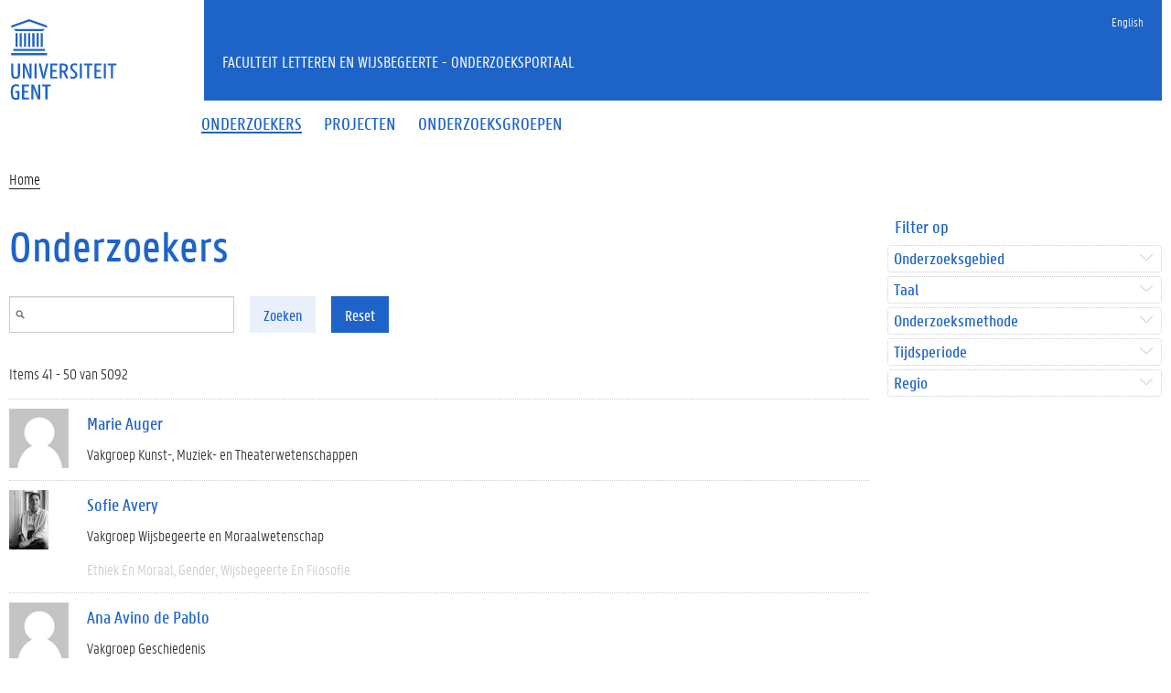

--- FILE ---
content_type: text/css
request_url: https://research.flw.ugent.be/sites/default/files/css/css_mqWXIrj__ffVCq8ZClz12lR2EqeV0tqjPSmY4ngmpHQ.css
body_size: -189
content:
a.follow-link-academia{background-image:url(/sites/all/modules/ugent_tools/follow/icons/softsocialiconspack24/icon-academia.png);}


--- FILE ---
content_type: image/svg+xml
request_url: https://cdn.jsdelivr.net/gh/ugent-lw/huisstijl2016@2/static/images/logo_ugent_nl.svg
body_size: 482
content:
<?xml version="1.0" encoding="UTF-8"?>
<svg xmlns="http://www.w3.org/2000/svg" xmlns:xlink="http://www.w3.org/1999/xlink" width="64pt" height="48pt" viewBox="0 0 64 48" version="1.1">
<g>
<path fill="#1E64C8" d="
M11.266,16.504h1.246v-8.098h-1.246Z
M8.773,16.504h1.246v-8.098h-1.246Z
M6.277,16.504h1.246v-8.098h-1.246Z
M3.785,16.504h1.246v-8.098h-1.246Z
M13.762,16.504h1.246v-8.098h-1.246Z
M16.254,16.504h1.246v-8.098h-1.246Z
M18.75,16.504h1.246v-8.098h-1.246Z
M2.508,19h18.766v-1.25h-18.766Z
M19.996,7.16h-16.211l-1.25,-1.246h18.707Z
M1.262,21.492h21.258v-1.246h-21.258Z
M22.52,3.898l-10.629,-3.766l-10.629,3.766v1.32l10.629,-3.762l10.629,3.762Z
M38.906,27.387c0.555,-0.004,1.07,0.18,1.312,0.367v-1.125c-0.242,-0.148,-0.824,-0.309,-1.422,-0.309c-1.652,0,-2.566,0.941,-2.566,2.305c0,1.141,0.484,1.684,1.262,2.355l0.711,0.613c0.582,0.492,0.949,0.867,0.949,1.602c0,0.855,-0.566,1.199,-1.418,1.199c-0.645,0,-1.18,-0.18,-1.488,-0.395v1.145c0.27,0.156,0.836,0.316,1.598,0.316c1.652,-0.004,2.562,-0.941,2.566,-2.309c0,-1.137,-0.484,-1.684,-1.258,-2.355l-0.711,-0.613c-0.59,-0.504,-0.953,-0.863,-0.949,-1.598c0,-0.863,0.562,-1.199,1.414,-1.199
M1.262,32.641v-6.16h1.246v6.215c0,1.301,0.449,1.68,1.355,1.68c0.91,0,1.355,-0.379,1.355,-1.68v-6.215h1.25v6.16c0,2.008,-0.84,2.82,-2.605,2.82c-1.789,0,-2.602,-0.789,-2.602,-2.82
M8.082,26.48h1.438l2.781,7.027c-0.094,-0.719,-0.176,-1.559,-0.176,-2.348v-4.68h1.195v8.816h-1.438l-2.809,-7.055c0.105,0.723,0.203,1.578,0.203,2.375v4.68h-1.195Z
M15.086,35.297h1.246v-8.816h-1.246Z
M17.492,26.48h1.305l1.109,4.586c0.164,0.691,0.367,1.855,0.492,2.781c0.121,-0.926,0.324,-2.09,0.512,-2.781l1.102,-4.586h1.262l-2.238,8.816h-1.305Z
M24.43,26.48h4.125v1.059h-2.875v2.699h2.32v1.043h-2.32v2.957h2.875v1.059h-4.125Z
M31.246,27.539v3.109h0.664c0.977,0,1.629,-0.207,1.629,-1.562c0,-1.344,-0.652,-1.547,-1.629,-1.547ZM29.996,26.48h2.035c1.629,0,2.797,0.613,2.797,2.605c0,1.395,-0.68,2.074,-1.535,2.387l1.871,3.824h-1.422l-1.656,-3.594h-0.84v3.594h-1.25v-8.816
M41.891,35.297h1.246v-8.816h-1.246Z
M44.324,26.48h5.059v1.059h-1.914v7.758h-1.246v-7.758h-1.898Z
M50.527,26.48h4.121v1.059h-2.875v2.699h2.32v1.043h-2.32v2.957h2.875v1.059h-4.121Z
M56.078,35.297h1.246v-8.816h-1.246Z
M58.469,26.48h5.059v1.059h-1.914v7.758h-1.246v-7.758h-1.898Z
M0.988,43.332c0,-3.473,0.922,-4.57,3.215,-4.57c0.652,0,1.344,0.176,1.641,0.352v1.152c-0.324,-0.188,-0.949,-0.395,-1.547,-0.395c-1.465,0,-2.02,0.543,-2.02,3.461c0,2.887,0.395,3.484,1.668,3.484c0.395,0,0.719,-0.051,0.965,-0.121v-2.941h-1.305v-1.059h2.551v4.762c-0.258,0.16,-1.289,0.445,-2.195,0.445c-2.391,0,-2.973,-1.246,-2.973,-4.57
M7.645,38.922h4.125v1.059h-2.875v2.699h2.32v1.043h-2.32v2.961h2.875v1.055h-4.125Z
M13.211,38.922h1.438l2.781,7.027c-0.094,-0.719,-0.176,-1.559,-0.176,-2.348v-4.68h1.195v8.816h-1.438l-2.809,-7.051c0.105,0.719,0.203,1.574,0.203,2.371v4.68h-1.195Z
M19.59,38.922h5.059v1.059h-1.91v7.758h-1.25v-7.758h-1.898Z
"/>
</g>
</svg>


--- FILE ---
content_type: application/javascript; charset=utf-8
request_url: https://cdn.jsdelivr.net/gh/ugent-lw/huisstijl2016@2/static/js/main.min.js
body_size: -69
content:
jQuery("img.svg").each(function(){var t=jQuery(this),e=t.attr("id"),a=t.attr("class"),i=t.attr("src");jQuery.get(i,function(i){var o=jQuery(i).find("svg");"undefined"!=typeof e&&(o=o.attr("id",e)),"undefined"!=typeof a&&(o=o.attr("class",a+" replaced-svg")),o=o.removeAttr("xmlns:a"),!o.attr("viewBox")&&o.attr("height")&&o.attr("width")&&o.attr("viewBox","0 0 "+o.attr("height")+" "+o.attr("width")),t.replaceWith(o)},"xml")}),function(t){t("#toc").length&&(t("#content-core h2").each(function(e){void 0===t(this).attr("id")&&t(this).attr("id","anchor"+e)}),tocbot.init({tocSelector:"#toc",contentSelector:"#content-core",headingSelector:"h2",activeLinkClass:"nav-active",listClass:"linklist linklist-dark",positionFixedSelector:'nav[data-lockfixed="true"]',positionFixedClass:"stick",fixedSidebarOffset:t('nav[data-lockfixed="true"]').offset().top,orderedList:!1}),t(window).on("scroll resize",function(){var e=t('nav[data-lockfixed="true"]');e.width()!==t("#nav-anchor").width()-40&&e.css({width:t("#nav-anchor").width()})})),t(".input-group.date").each(function(){t(this).datetimepicker({format:"DD-MM-YYYY",locale:"nl"})}),t(".input-group.date-en").each(function(){t(this).datetimepicker({format:"MM-DD-YYYY",locale:"en"})}),t(".pageheader .toggle-search").on("click",function(){t(".pageheader").toggleClass("showsearch"),t(".pageheader #search").focus()});new SmoothScroll('a[href*="#"]')}(jQuery);
//# sourceMappingURL=main.min.js.map


--- FILE ---
content_type: image/svg+xml
request_url: https://cdn.jsdelivr.net/gh/ugent-lw/huisstijl2016@2/static/images/logo_lw_nl.svg
body_size: 1246
content:
<?xml version="1.0" encoding="UTF-8"?>
<svg xmlns="http://www.w3.org/2000/svg" xmlns:xlink="http://www.w3.org/1999/xlink" width="121pt" height="22pt" viewBox="0 0 121 22" version="1.1">
<g>
<path fill="#FFFFFF" d="
M25.773,12.922h4.121v1.059h-2.875v2.699h2.32v1.043h-2.32v2.961h2.875v1.055h-4.121Z
M31.535,12.922h1.438l2.781,7.027c-0.094,-0.719,-0.176,-1.559,-0.176,-2.348v-4.68h1.195v8.816h-1.441l-2.805,-7.051c0.105,0.719,0.203,1.574,0.203,2.371v4.68h-1.195Z
M40.641,12.922h1.25l0.719,4.344c0.121,0.703,0.27,2.086,0.352,3.145c0.082,-1.059,0.23,-2.43,0.352,-3.145l0.734,-4.344h1.273l0.734,4.344c0.121,0.703,0.258,2.074,0.34,3.117c0.078,-1.043,0.242,-2.414,0.363,-3.117l0.719,-4.344h1.207l-1.68,8.816h-1.289l-0.719,-4.34c-0.109,-0.652,-0.258,-1.883,-0.34,-2.902c-0.082,1.02,-0.215,2.25,-0.324,2.902l-0.734,4.34h-1.273Z
M49.902,12.922h1.25v5.238h-1.25ZM49.902,21.457v-1.102c0.312,0.191,0.977,0.449,1.805,0.449c1.344,0,1.926,-0.543,1.926,-2.047v-5.836h1.25v5.969c0,1.996,-0.938,3.012,-3.039,3.012c-1.043,0,-1.711,-0.285,-1.941,-0.445
M63.223,17.832v2.879h0.719c0.988,0,1.68,-0.082,1.68,-1.426c0,-1.355,-0.703,-1.453,-1.68,-1.453ZM63.223,13.953v2.879h0.434c0.988,0,1.695,-0.098,1.695,-1.453c0,-1.344,-0.707,-1.426,-1.695,-1.426ZM61.973,12.922h1.723c1.738,0,2.945,0.449,2.945,2.418c0,1.016,-0.406,1.598,-0.992,1.926c0.734,0.281,1.262,0.895,1.262,2.059c0,1.941,-1.191,2.414,-2.93,2.414h-2.008v-8.816
M68.387,12.922h4.125v1.059h-2.875v2.699h2.32v1.043h-2.32v2.961h2.875v1.055h-4.125Z
M73.609,17.332c0,-3.473,0.922,-4.57,3.215,-4.57c0.652,0,1.344,0.176,1.641,0.352v1.152c-0.324,-0.188,-0.949,-0.395,-1.547,-0.395c-1.465,0,-2.02,0.543,-2.02,3.461c0,2.887,0.395,3.484,1.668,3.484c0.395,0,0.719,-0.051,0.965,-0.121v-2.941h-1.305v-1.059h2.551v4.762c-0.258,0.16,-1.289,0.445,-2.195,0.445c-2.391,0,-2.973,-1.246,-2.973,-4.57
M80.621,12.922h4.125v1.059h-2.879v2.699h2.32v1.043h-2.32v2.961h2.879v1.055h-4.125Z
M86.387,12.922h4.121v1.059h-2.875v2.699h2.32v1.043h-2.32v2.961h2.875v1.055h-4.121Z
M93.395,13.98v3.109h0.668c0.977,0,1.625,-0.207,1.625,-1.562c0,-1.344,-0.648,-1.547,-1.625,-1.547ZM92.148,12.922h2.035c1.629,0,2.793,0.609,2.793,2.605c0,1.398,-0.676,2.074,-1.531,2.387l1.871,3.824h-1.422l-1.656,-3.594h-0.844v3.594h-1.246v-8.816
M97.477,12.922h5.062v1.059h-1.914v7.758h-1.246v-7.758h-1.902Z
M103.582,12.922h4.121v1.059h-2.875v2.699h2.32v1.043h-2.32v2.961h2.875v1.055h-4.121Z
M25.773,0.48h3.988v1.059h-2.742v2.699h2.199v1.043h-2.199v4.016h-1.246Z
M31.633,6.246h1.938l-0.367,-1.465c-0.188,-0.734,-0.434,-1.859,-0.582,-2.836c-0.164,0.977,-0.422,2.102,-0.609,2.836ZM31.969,0.48h1.289l2.348,8.816h-1.301l-0.516,-1.992h-2.402l-0.5,1.992h-1.266l2.348,-8.816
M36.242,4.891c0,-3.297,0.719,-4.574,2.859,-4.574c0.652,0,1.238,0.164,1.52,0.328v1.152c-0.324,-0.176,-0.895,-0.352,-1.438,-0.352c-1.285,0,-1.652,0.582,-1.652,3.445c0,2.887,0.391,3.457,1.652,3.457c0.559,0,1.195,-0.191,1.52,-0.379v1.152c-0.285,0.164,-0.961,0.34,-1.57,0.34c-2.32,0.012,-2.891,-1.277,-2.891,-4.57
M41.918,6.641v-6.16h1.246v6.215c0,1.301,0.449,1.68,1.359,1.68c0.906,0,1.355,-0.379,1.355,-1.68v-6.215h1.25v6.16c0,2.008,-0.844,2.82,-2.605,2.82c-1.793,0,-2.605,-0.789,-2.605,-2.82
M49.023,0.48h1.25v7.758h2.738v1.059h-3.988Z
M52.578,0.48h5.059v1.059h-1.914v7.758h-1.246v-7.758h-1.898Z
M58.68,0.48h4.125v1.059h-2.875v2.699h2.316v1.043h-2.316v2.957h2.875v1.059h-4.125Z
M64.445,9.297h1.246v-8.816h-1.246Z
M66.734,0.48h5.059v1.059h-1.91v7.758h-1.246v-7.758h-1.902Z
M75.23,0.48h1.246v7.758h2.742v1.059h-3.988Z
M80.41,0.48h4.125v1.059h-2.879v2.699h2.324v1.043h-2.324v2.957h2.879v1.059h-4.125Z
M85.266,0.48h5.059v1.059h-1.914v7.758h-1.25v-7.758h-1.895Z
M90.891,0.48h5.059v1.059h-1.914v7.758h-1.246v-7.758h-1.898Z
M96.992,0.48h4.125v1.059h-2.875v2.699h2.32v1.043h-2.32v2.957h2.875v1.059h-4.125Z
M104.008,1.539v3.105h0.664c0.973,0,1.625,-0.203,1.625,-1.559c0,-1.344,-0.652,-1.547,-1.625,-1.547ZM102.758,0.48h2.031c1.633,0,2.797,0.609,2.797,2.605c0,1.395,-0.68,2.074,-1.531,2.387l1.871,3.824h-1.422l-1.656,-3.594h-0.84v3.594h-1.25v-8.816
M109.277,0.48h4.125v1.059h-2.875v2.699h2.32v1.043h-2.32v2.957h2.875v1.059h-4.125Z
M115.043,0.48h1.438l2.781,7.027c-0.094,-0.719,-0.176,-1.559,-0.176,-2.348v-4.68h1.191v8.816h-1.434l-2.812,-7.055c0.113,0.723,0.207,1.574,0.207,2.375v4.68h-1.195Z
M58.996,13.832c0.551,-0.004,1.07,0.18,1.309,0.367v-1.125c-0.238,-0.148,-0.824,-0.309,-1.418,-0.309c-1.656,0,-2.566,0.941,-2.566,2.305c0,1.141,0.484,1.688,1.262,2.355l0.707,0.613c0.586,0.492,0.949,0.867,0.949,1.602c0,0.855,-0.566,1.199,-1.414,1.199c-0.648,0,-1.18,-0.184,-1.488,-0.395v1.145c0.27,0.156,0.836,0.316,1.598,0.316c1.652,-0.004,2.562,-0.941,2.562,-2.309c0.004,-1.137,-0.48,-1.688,-1.258,-2.355l-0.707,-0.613c-0.59,-0.5,-0.953,-0.863,-0.949,-1.598c0,-0.863,0.562,-1.199,1.414,-1.199
M11.516,14.531c0.363,-0.211,0.789,-0.332,1.246,-0.332h7.512v-12.473h-7.512c-0.688,0,-1.25,0.559,-1.25,1.246ZM10.266,2.973c0,-0.688,-0.559,-1.246,-1.246,-1.246h-7.512v12.473h7.512c0.453,0,0.879,0.121,1.246,0.332ZM9.02,15.445h-8.758v-14.965h8.758c0.75,0,1.414,0.336,1.871,0.859c0.457,-0.523,1.121,-0.859,1.871,-0.859h8.758v14.965h-8.758c-0.746,0,-1.414,0.328,-1.871,0.844c-0.457,-0.516,-1.125,-0.844,-1.871,-0.844
M9.02,16.691c0.746,0,1.414,0.328,1.871,0.844c0.457,-0.516,1.125,-0.844,1.871,-0.844h8.762l-1.25,1.246l-7.512,0.004c-0.746,0,-1.414,0.324,-1.871,0.84c-0.457,-0.516,-1.125,-0.84,-1.871,-0.84l-7.512,-0.004l-1.246,-1.246Z
M2.754,5.469h6.266v-1.25h-6.266Z
M2.754,7.965h6.266v-1.25h-6.266Z
M2.754,10.457h6.266v-1.25h-6.266Z
"/>
</g>
</svg>
